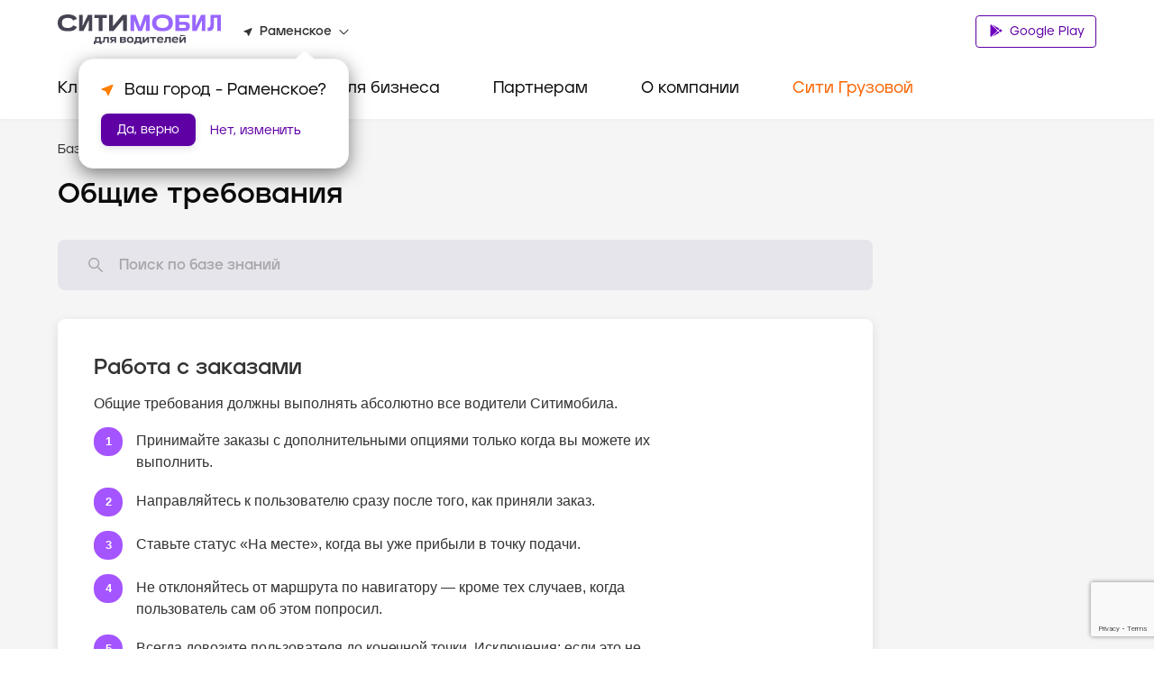

--- FILE ---
content_type: text/html; charset=utf-8
request_url: https://www.google.com/recaptcha/api2/anchor?ar=1&k=6LfGM98nAAAAAAAc0Ed-fYF90WsyknSyJ40N83_C&co=aHR0cHM6Ly9jaXR5LW1vYmlsLnJ1OjQ0Mw..&hl=en&v=PoyoqOPhxBO7pBk68S4YbpHZ&size=invisible&anchor-ms=20000&execute-ms=30000&cb=9w51hr2416vz
body_size: 48761
content:
<!DOCTYPE HTML><html dir="ltr" lang="en"><head><meta http-equiv="Content-Type" content="text/html; charset=UTF-8">
<meta http-equiv="X-UA-Compatible" content="IE=edge">
<title>reCAPTCHA</title>
<style type="text/css">
/* cyrillic-ext */
@font-face {
  font-family: 'Roboto';
  font-style: normal;
  font-weight: 400;
  font-stretch: 100%;
  src: url(//fonts.gstatic.com/s/roboto/v48/KFO7CnqEu92Fr1ME7kSn66aGLdTylUAMa3GUBHMdazTgWw.woff2) format('woff2');
  unicode-range: U+0460-052F, U+1C80-1C8A, U+20B4, U+2DE0-2DFF, U+A640-A69F, U+FE2E-FE2F;
}
/* cyrillic */
@font-face {
  font-family: 'Roboto';
  font-style: normal;
  font-weight: 400;
  font-stretch: 100%;
  src: url(//fonts.gstatic.com/s/roboto/v48/KFO7CnqEu92Fr1ME7kSn66aGLdTylUAMa3iUBHMdazTgWw.woff2) format('woff2');
  unicode-range: U+0301, U+0400-045F, U+0490-0491, U+04B0-04B1, U+2116;
}
/* greek-ext */
@font-face {
  font-family: 'Roboto';
  font-style: normal;
  font-weight: 400;
  font-stretch: 100%;
  src: url(//fonts.gstatic.com/s/roboto/v48/KFO7CnqEu92Fr1ME7kSn66aGLdTylUAMa3CUBHMdazTgWw.woff2) format('woff2');
  unicode-range: U+1F00-1FFF;
}
/* greek */
@font-face {
  font-family: 'Roboto';
  font-style: normal;
  font-weight: 400;
  font-stretch: 100%;
  src: url(//fonts.gstatic.com/s/roboto/v48/KFO7CnqEu92Fr1ME7kSn66aGLdTylUAMa3-UBHMdazTgWw.woff2) format('woff2');
  unicode-range: U+0370-0377, U+037A-037F, U+0384-038A, U+038C, U+038E-03A1, U+03A3-03FF;
}
/* math */
@font-face {
  font-family: 'Roboto';
  font-style: normal;
  font-weight: 400;
  font-stretch: 100%;
  src: url(//fonts.gstatic.com/s/roboto/v48/KFO7CnqEu92Fr1ME7kSn66aGLdTylUAMawCUBHMdazTgWw.woff2) format('woff2');
  unicode-range: U+0302-0303, U+0305, U+0307-0308, U+0310, U+0312, U+0315, U+031A, U+0326-0327, U+032C, U+032F-0330, U+0332-0333, U+0338, U+033A, U+0346, U+034D, U+0391-03A1, U+03A3-03A9, U+03B1-03C9, U+03D1, U+03D5-03D6, U+03F0-03F1, U+03F4-03F5, U+2016-2017, U+2034-2038, U+203C, U+2040, U+2043, U+2047, U+2050, U+2057, U+205F, U+2070-2071, U+2074-208E, U+2090-209C, U+20D0-20DC, U+20E1, U+20E5-20EF, U+2100-2112, U+2114-2115, U+2117-2121, U+2123-214F, U+2190, U+2192, U+2194-21AE, U+21B0-21E5, U+21F1-21F2, U+21F4-2211, U+2213-2214, U+2216-22FF, U+2308-230B, U+2310, U+2319, U+231C-2321, U+2336-237A, U+237C, U+2395, U+239B-23B7, U+23D0, U+23DC-23E1, U+2474-2475, U+25AF, U+25B3, U+25B7, U+25BD, U+25C1, U+25CA, U+25CC, U+25FB, U+266D-266F, U+27C0-27FF, U+2900-2AFF, U+2B0E-2B11, U+2B30-2B4C, U+2BFE, U+3030, U+FF5B, U+FF5D, U+1D400-1D7FF, U+1EE00-1EEFF;
}
/* symbols */
@font-face {
  font-family: 'Roboto';
  font-style: normal;
  font-weight: 400;
  font-stretch: 100%;
  src: url(//fonts.gstatic.com/s/roboto/v48/KFO7CnqEu92Fr1ME7kSn66aGLdTylUAMaxKUBHMdazTgWw.woff2) format('woff2');
  unicode-range: U+0001-000C, U+000E-001F, U+007F-009F, U+20DD-20E0, U+20E2-20E4, U+2150-218F, U+2190, U+2192, U+2194-2199, U+21AF, U+21E6-21F0, U+21F3, U+2218-2219, U+2299, U+22C4-22C6, U+2300-243F, U+2440-244A, U+2460-24FF, U+25A0-27BF, U+2800-28FF, U+2921-2922, U+2981, U+29BF, U+29EB, U+2B00-2BFF, U+4DC0-4DFF, U+FFF9-FFFB, U+10140-1018E, U+10190-1019C, U+101A0, U+101D0-101FD, U+102E0-102FB, U+10E60-10E7E, U+1D2C0-1D2D3, U+1D2E0-1D37F, U+1F000-1F0FF, U+1F100-1F1AD, U+1F1E6-1F1FF, U+1F30D-1F30F, U+1F315, U+1F31C, U+1F31E, U+1F320-1F32C, U+1F336, U+1F378, U+1F37D, U+1F382, U+1F393-1F39F, U+1F3A7-1F3A8, U+1F3AC-1F3AF, U+1F3C2, U+1F3C4-1F3C6, U+1F3CA-1F3CE, U+1F3D4-1F3E0, U+1F3ED, U+1F3F1-1F3F3, U+1F3F5-1F3F7, U+1F408, U+1F415, U+1F41F, U+1F426, U+1F43F, U+1F441-1F442, U+1F444, U+1F446-1F449, U+1F44C-1F44E, U+1F453, U+1F46A, U+1F47D, U+1F4A3, U+1F4B0, U+1F4B3, U+1F4B9, U+1F4BB, U+1F4BF, U+1F4C8-1F4CB, U+1F4D6, U+1F4DA, U+1F4DF, U+1F4E3-1F4E6, U+1F4EA-1F4ED, U+1F4F7, U+1F4F9-1F4FB, U+1F4FD-1F4FE, U+1F503, U+1F507-1F50B, U+1F50D, U+1F512-1F513, U+1F53E-1F54A, U+1F54F-1F5FA, U+1F610, U+1F650-1F67F, U+1F687, U+1F68D, U+1F691, U+1F694, U+1F698, U+1F6AD, U+1F6B2, U+1F6B9-1F6BA, U+1F6BC, U+1F6C6-1F6CF, U+1F6D3-1F6D7, U+1F6E0-1F6EA, U+1F6F0-1F6F3, U+1F6F7-1F6FC, U+1F700-1F7FF, U+1F800-1F80B, U+1F810-1F847, U+1F850-1F859, U+1F860-1F887, U+1F890-1F8AD, U+1F8B0-1F8BB, U+1F8C0-1F8C1, U+1F900-1F90B, U+1F93B, U+1F946, U+1F984, U+1F996, U+1F9E9, U+1FA00-1FA6F, U+1FA70-1FA7C, U+1FA80-1FA89, U+1FA8F-1FAC6, U+1FACE-1FADC, U+1FADF-1FAE9, U+1FAF0-1FAF8, U+1FB00-1FBFF;
}
/* vietnamese */
@font-face {
  font-family: 'Roboto';
  font-style: normal;
  font-weight: 400;
  font-stretch: 100%;
  src: url(//fonts.gstatic.com/s/roboto/v48/KFO7CnqEu92Fr1ME7kSn66aGLdTylUAMa3OUBHMdazTgWw.woff2) format('woff2');
  unicode-range: U+0102-0103, U+0110-0111, U+0128-0129, U+0168-0169, U+01A0-01A1, U+01AF-01B0, U+0300-0301, U+0303-0304, U+0308-0309, U+0323, U+0329, U+1EA0-1EF9, U+20AB;
}
/* latin-ext */
@font-face {
  font-family: 'Roboto';
  font-style: normal;
  font-weight: 400;
  font-stretch: 100%;
  src: url(//fonts.gstatic.com/s/roboto/v48/KFO7CnqEu92Fr1ME7kSn66aGLdTylUAMa3KUBHMdazTgWw.woff2) format('woff2');
  unicode-range: U+0100-02BA, U+02BD-02C5, U+02C7-02CC, U+02CE-02D7, U+02DD-02FF, U+0304, U+0308, U+0329, U+1D00-1DBF, U+1E00-1E9F, U+1EF2-1EFF, U+2020, U+20A0-20AB, U+20AD-20C0, U+2113, U+2C60-2C7F, U+A720-A7FF;
}
/* latin */
@font-face {
  font-family: 'Roboto';
  font-style: normal;
  font-weight: 400;
  font-stretch: 100%;
  src: url(//fonts.gstatic.com/s/roboto/v48/KFO7CnqEu92Fr1ME7kSn66aGLdTylUAMa3yUBHMdazQ.woff2) format('woff2');
  unicode-range: U+0000-00FF, U+0131, U+0152-0153, U+02BB-02BC, U+02C6, U+02DA, U+02DC, U+0304, U+0308, U+0329, U+2000-206F, U+20AC, U+2122, U+2191, U+2193, U+2212, U+2215, U+FEFF, U+FFFD;
}
/* cyrillic-ext */
@font-face {
  font-family: 'Roboto';
  font-style: normal;
  font-weight: 500;
  font-stretch: 100%;
  src: url(//fonts.gstatic.com/s/roboto/v48/KFO7CnqEu92Fr1ME7kSn66aGLdTylUAMa3GUBHMdazTgWw.woff2) format('woff2');
  unicode-range: U+0460-052F, U+1C80-1C8A, U+20B4, U+2DE0-2DFF, U+A640-A69F, U+FE2E-FE2F;
}
/* cyrillic */
@font-face {
  font-family: 'Roboto';
  font-style: normal;
  font-weight: 500;
  font-stretch: 100%;
  src: url(//fonts.gstatic.com/s/roboto/v48/KFO7CnqEu92Fr1ME7kSn66aGLdTylUAMa3iUBHMdazTgWw.woff2) format('woff2');
  unicode-range: U+0301, U+0400-045F, U+0490-0491, U+04B0-04B1, U+2116;
}
/* greek-ext */
@font-face {
  font-family: 'Roboto';
  font-style: normal;
  font-weight: 500;
  font-stretch: 100%;
  src: url(//fonts.gstatic.com/s/roboto/v48/KFO7CnqEu92Fr1ME7kSn66aGLdTylUAMa3CUBHMdazTgWw.woff2) format('woff2');
  unicode-range: U+1F00-1FFF;
}
/* greek */
@font-face {
  font-family: 'Roboto';
  font-style: normal;
  font-weight: 500;
  font-stretch: 100%;
  src: url(//fonts.gstatic.com/s/roboto/v48/KFO7CnqEu92Fr1ME7kSn66aGLdTylUAMa3-UBHMdazTgWw.woff2) format('woff2');
  unicode-range: U+0370-0377, U+037A-037F, U+0384-038A, U+038C, U+038E-03A1, U+03A3-03FF;
}
/* math */
@font-face {
  font-family: 'Roboto';
  font-style: normal;
  font-weight: 500;
  font-stretch: 100%;
  src: url(//fonts.gstatic.com/s/roboto/v48/KFO7CnqEu92Fr1ME7kSn66aGLdTylUAMawCUBHMdazTgWw.woff2) format('woff2');
  unicode-range: U+0302-0303, U+0305, U+0307-0308, U+0310, U+0312, U+0315, U+031A, U+0326-0327, U+032C, U+032F-0330, U+0332-0333, U+0338, U+033A, U+0346, U+034D, U+0391-03A1, U+03A3-03A9, U+03B1-03C9, U+03D1, U+03D5-03D6, U+03F0-03F1, U+03F4-03F5, U+2016-2017, U+2034-2038, U+203C, U+2040, U+2043, U+2047, U+2050, U+2057, U+205F, U+2070-2071, U+2074-208E, U+2090-209C, U+20D0-20DC, U+20E1, U+20E5-20EF, U+2100-2112, U+2114-2115, U+2117-2121, U+2123-214F, U+2190, U+2192, U+2194-21AE, U+21B0-21E5, U+21F1-21F2, U+21F4-2211, U+2213-2214, U+2216-22FF, U+2308-230B, U+2310, U+2319, U+231C-2321, U+2336-237A, U+237C, U+2395, U+239B-23B7, U+23D0, U+23DC-23E1, U+2474-2475, U+25AF, U+25B3, U+25B7, U+25BD, U+25C1, U+25CA, U+25CC, U+25FB, U+266D-266F, U+27C0-27FF, U+2900-2AFF, U+2B0E-2B11, U+2B30-2B4C, U+2BFE, U+3030, U+FF5B, U+FF5D, U+1D400-1D7FF, U+1EE00-1EEFF;
}
/* symbols */
@font-face {
  font-family: 'Roboto';
  font-style: normal;
  font-weight: 500;
  font-stretch: 100%;
  src: url(//fonts.gstatic.com/s/roboto/v48/KFO7CnqEu92Fr1ME7kSn66aGLdTylUAMaxKUBHMdazTgWw.woff2) format('woff2');
  unicode-range: U+0001-000C, U+000E-001F, U+007F-009F, U+20DD-20E0, U+20E2-20E4, U+2150-218F, U+2190, U+2192, U+2194-2199, U+21AF, U+21E6-21F0, U+21F3, U+2218-2219, U+2299, U+22C4-22C6, U+2300-243F, U+2440-244A, U+2460-24FF, U+25A0-27BF, U+2800-28FF, U+2921-2922, U+2981, U+29BF, U+29EB, U+2B00-2BFF, U+4DC0-4DFF, U+FFF9-FFFB, U+10140-1018E, U+10190-1019C, U+101A0, U+101D0-101FD, U+102E0-102FB, U+10E60-10E7E, U+1D2C0-1D2D3, U+1D2E0-1D37F, U+1F000-1F0FF, U+1F100-1F1AD, U+1F1E6-1F1FF, U+1F30D-1F30F, U+1F315, U+1F31C, U+1F31E, U+1F320-1F32C, U+1F336, U+1F378, U+1F37D, U+1F382, U+1F393-1F39F, U+1F3A7-1F3A8, U+1F3AC-1F3AF, U+1F3C2, U+1F3C4-1F3C6, U+1F3CA-1F3CE, U+1F3D4-1F3E0, U+1F3ED, U+1F3F1-1F3F3, U+1F3F5-1F3F7, U+1F408, U+1F415, U+1F41F, U+1F426, U+1F43F, U+1F441-1F442, U+1F444, U+1F446-1F449, U+1F44C-1F44E, U+1F453, U+1F46A, U+1F47D, U+1F4A3, U+1F4B0, U+1F4B3, U+1F4B9, U+1F4BB, U+1F4BF, U+1F4C8-1F4CB, U+1F4D6, U+1F4DA, U+1F4DF, U+1F4E3-1F4E6, U+1F4EA-1F4ED, U+1F4F7, U+1F4F9-1F4FB, U+1F4FD-1F4FE, U+1F503, U+1F507-1F50B, U+1F50D, U+1F512-1F513, U+1F53E-1F54A, U+1F54F-1F5FA, U+1F610, U+1F650-1F67F, U+1F687, U+1F68D, U+1F691, U+1F694, U+1F698, U+1F6AD, U+1F6B2, U+1F6B9-1F6BA, U+1F6BC, U+1F6C6-1F6CF, U+1F6D3-1F6D7, U+1F6E0-1F6EA, U+1F6F0-1F6F3, U+1F6F7-1F6FC, U+1F700-1F7FF, U+1F800-1F80B, U+1F810-1F847, U+1F850-1F859, U+1F860-1F887, U+1F890-1F8AD, U+1F8B0-1F8BB, U+1F8C0-1F8C1, U+1F900-1F90B, U+1F93B, U+1F946, U+1F984, U+1F996, U+1F9E9, U+1FA00-1FA6F, U+1FA70-1FA7C, U+1FA80-1FA89, U+1FA8F-1FAC6, U+1FACE-1FADC, U+1FADF-1FAE9, U+1FAF0-1FAF8, U+1FB00-1FBFF;
}
/* vietnamese */
@font-face {
  font-family: 'Roboto';
  font-style: normal;
  font-weight: 500;
  font-stretch: 100%;
  src: url(//fonts.gstatic.com/s/roboto/v48/KFO7CnqEu92Fr1ME7kSn66aGLdTylUAMa3OUBHMdazTgWw.woff2) format('woff2');
  unicode-range: U+0102-0103, U+0110-0111, U+0128-0129, U+0168-0169, U+01A0-01A1, U+01AF-01B0, U+0300-0301, U+0303-0304, U+0308-0309, U+0323, U+0329, U+1EA0-1EF9, U+20AB;
}
/* latin-ext */
@font-face {
  font-family: 'Roboto';
  font-style: normal;
  font-weight: 500;
  font-stretch: 100%;
  src: url(//fonts.gstatic.com/s/roboto/v48/KFO7CnqEu92Fr1ME7kSn66aGLdTylUAMa3KUBHMdazTgWw.woff2) format('woff2');
  unicode-range: U+0100-02BA, U+02BD-02C5, U+02C7-02CC, U+02CE-02D7, U+02DD-02FF, U+0304, U+0308, U+0329, U+1D00-1DBF, U+1E00-1E9F, U+1EF2-1EFF, U+2020, U+20A0-20AB, U+20AD-20C0, U+2113, U+2C60-2C7F, U+A720-A7FF;
}
/* latin */
@font-face {
  font-family: 'Roboto';
  font-style: normal;
  font-weight: 500;
  font-stretch: 100%;
  src: url(//fonts.gstatic.com/s/roboto/v48/KFO7CnqEu92Fr1ME7kSn66aGLdTylUAMa3yUBHMdazQ.woff2) format('woff2');
  unicode-range: U+0000-00FF, U+0131, U+0152-0153, U+02BB-02BC, U+02C6, U+02DA, U+02DC, U+0304, U+0308, U+0329, U+2000-206F, U+20AC, U+2122, U+2191, U+2193, U+2212, U+2215, U+FEFF, U+FFFD;
}
/* cyrillic-ext */
@font-face {
  font-family: 'Roboto';
  font-style: normal;
  font-weight: 900;
  font-stretch: 100%;
  src: url(//fonts.gstatic.com/s/roboto/v48/KFO7CnqEu92Fr1ME7kSn66aGLdTylUAMa3GUBHMdazTgWw.woff2) format('woff2');
  unicode-range: U+0460-052F, U+1C80-1C8A, U+20B4, U+2DE0-2DFF, U+A640-A69F, U+FE2E-FE2F;
}
/* cyrillic */
@font-face {
  font-family: 'Roboto';
  font-style: normal;
  font-weight: 900;
  font-stretch: 100%;
  src: url(//fonts.gstatic.com/s/roboto/v48/KFO7CnqEu92Fr1ME7kSn66aGLdTylUAMa3iUBHMdazTgWw.woff2) format('woff2');
  unicode-range: U+0301, U+0400-045F, U+0490-0491, U+04B0-04B1, U+2116;
}
/* greek-ext */
@font-face {
  font-family: 'Roboto';
  font-style: normal;
  font-weight: 900;
  font-stretch: 100%;
  src: url(//fonts.gstatic.com/s/roboto/v48/KFO7CnqEu92Fr1ME7kSn66aGLdTylUAMa3CUBHMdazTgWw.woff2) format('woff2');
  unicode-range: U+1F00-1FFF;
}
/* greek */
@font-face {
  font-family: 'Roboto';
  font-style: normal;
  font-weight: 900;
  font-stretch: 100%;
  src: url(//fonts.gstatic.com/s/roboto/v48/KFO7CnqEu92Fr1ME7kSn66aGLdTylUAMa3-UBHMdazTgWw.woff2) format('woff2');
  unicode-range: U+0370-0377, U+037A-037F, U+0384-038A, U+038C, U+038E-03A1, U+03A3-03FF;
}
/* math */
@font-face {
  font-family: 'Roboto';
  font-style: normal;
  font-weight: 900;
  font-stretch: 100%;
  src: url(//fonts.gstatic.com/s/roboto/v48/KFO7CnqEu92Fr1ME7kSn66aGLdTylUAMawCUBHMdazTgWw.woff2) format('woff2');
  unicode-range: U+0302-0303, U+0305, U+0307-0308, U+0310, U+0312, U+0315, U+031A, U+0326-0327, U+032C, U+032F-0330, U+0332-0333, U+0338, U+033A, U+0346, U+034D, U+0391-03A1, U+03A3-03A9, U+03B1-03C9, U+03D1, U+03D5-03D6, U+03F0-03F1, U+03F4-03F5, U+2016-2017, U+2034-2038, U+203C, U+2040, U+2043, U+2047, U+2050, U+2057, U+205F, U+2070-2071, U+2074-208E, U+2090-209C, U+20D0-20DC, U+20E1, U+20E5-20EF, U+2100-2112, U+2114-2115, U+2117-2121, U+2123-214F, U+2190, U+2192, U+2194-21AE, U+21B0-21E5, U+21F1-21F2, U+21F4-2211, U+2213-2214, U+2216-22FF, U+2308-230B, U+2310, U+2319, U+231C-2321, U+2336-237A, U+237C, U+2395, U+239B-23B7, U+23D0, U+23DC-23E1, U+2474-2475, U+25AF, U+25B3, U+25B7, U+25BD, U+25C1, U+25CA, U+25CC, U+25FB, U+266D-266F, U+27C0-27FF, U+2900-2AFF, U+2B0E-2B11, U+2B30-2B4C, U+2BFE, U+3030, U+FF5B, U+FF5D, U+1D400-1D7FF, U+1EE00-1EEFF;
}
/* symbols */
@font-face {
  font-family: 'Roboto';
  font-style: normal;
  font-weight: 900;
  font-stretch: 100%;
  src: url(//fonts.gstatic.com/s/roboto/v48/KFO7CnqEu92Fr1ME7kSn66aGLdTylUAMaxKUBHMdazTgWw.woff2) format('woff2');
  unicode-range: U+0001-000C, U+000E-001F, U+007F-009F, U+20DD-20E0, U+20E2-20E4, U+2150-218F, U+2190, U+2192, U+2194-2199, U+21AF, U+21E6-21F0, U+21F3, U+2218-2219, U+2299, U+22C4-22C6, U+2300-243F, U+2440-244A, U+2460-24FF, U+25A0-27BF, U+2800-28FF, U+2921-2922, U+2981, U+29BF, U+29EB, U+2B00-2BFF, U+4DC0-4DFF, U+FFF9-FFFB, U+10140-1018E, U+10190-1019C, U+101A0, U+101D0-101FD, U+102E0-102FB, U+10E60-10E7E, U+1D2C0-1D2D3, U+1D2E0-1D37F, U+1F000-1F0FF, U+1F100-1F1AD, U+1F1E6-1F1FF, U+1F30D-1F30F, U+1F315, U+1F31C, U+1F31E, U+1F320-1F32C, U+1F336, U+1F378, U+1F37D, U+1F382, U+1F393-1F39F, U+1F3A7-1F3A8, U+1F3AC-1F3AF, U+1F3C2, U+1F3C4-1F3C6, U+1F3CA-1F3CE, U+1F3D4-1F3E0, U+1F3ED, U+1F3F1-1F3F3, U+1F3F5-1F3F7, U+1F408, U+1F415, U+1F41F, U+1F426, U+1F43F, U+1F441-1F442, U+1F444, U+1F446-1F449, U+1F44C-1F44E, U+1F453, U+1F46A, U+1F47D, U+1F4A3, U+1F4B0, U+1F4B3, U+1F4B9, U+1F4BB, U+1F4BF, U+1F4C8-1F4CB, U+1F4D6, U+1F4DA, U+1F4DF, U+1F4E3-1F4E6, U+1F4EA-1F4ED, U+1F4F7, U+1F4F9-1F4FB, U+1F4FD-1F4FE, U+1F503, U+1F507-1F50B, U+1F50D, U+1F512-1F513, U+1F53E-1F54A, U+1F54F-1F5FA, U+1F610, U+1F650-1F67F, U+1F687, U+1F68D, U+1F691, U+1F694, U+1F698, U+1F6AD, U+1F6B2, U+1F6B9-1F6BA, U+1F6BC, U+1F6C6-1F6CF, U+1F6D3-1F6D7, U+1F6E0-1F6EA, U+1F6F0-1F6F3, U+1F6F7-1F6FC, U+1F700-1F7FF, U+1F800-1F80B, U+1F810-1F847, U+1F850-1F859, U+1F860-1F887, U+1F890-1F8AD, U+1F8B0-1F8BB, U+1F8C0-1F8C1, U+1F900-1F90B, U+1F93B, U+1F946, U+1F984, U+1F996, U+1F9E9, U+1FA00-1FA6F, U+1FA70-1FA7C, U+1FA80-1FA89, U+1FA8F-1FAC6, U+1FACE-1FADC, U+1FADF-1FAE9, U+1FAF0-1FAF8, U+1FB00-1FBFF;
}
/* vietnamese */
@font-face {
  font-family: 'Roboto';
  font-style: normal;
  font-weight: 900;
  font-stretch: 100%;
  src: url(//fonts.gstatic.com/s/roboto/v48/KFO7CnqEu92Fr1ME7kSn66aGLdTylUAMa3OUBHMdazTgWw.woff2) format('woff2');
  unicode-range: U+0102-0103, U+0110-0111, U+0128-0129, U+0168-0169, U+01A0-01A1, U+01AF-01B0, U+0300-0301, U+0303-0304, U+0308-0309, U+0323, U+0329, U+1EA0-1EF9, U+20AB;
}
/* latin-ext */
@font-face {
  font-family: 'Roboto';
  font-style: normal;
  font-weight: 900;
  font-stretch: 100%;
  src: url(//fonts.gstatic.com/s/roboto/v48/KFO7CnqEu92Fr1ME7kSn66aGLdTylUAMa3KUBHMdazTgWw.woff2) format('woff2');
  unicode-range: U+0100-02BA, U+02BD-02C5, U+02C7-02CC, U+02CE-02D7, U+02DD-02FF, U+0304, U+0308, U+0329, U+1D00-1DBF, U+1E00-1E9F, U+1EF2-1EFF, U+2020, U+20A0-20AB, U+20AD-20C0, U+2113, U+2C60-2C7F, U+A720-A7FF;
}
/* latin */
@font-face {
  font-family: 'Roboto';
  font-style: normal;
  font-weight: 900;
  font-stretch: 100%;
  src: url(//fonts.gstatic.com/s/roboto/v48/KFO7CnqEu92Fr1ME7kSn66aGLdTylUAMa3yUBHMdazQ.woff2) format('woff2');
  unicode-range: U+0000-00FF, U+0131, U+0152-0153, U+02BB-02BC, U+02C6, U+02DA, U+02DC, U+0304, U+0308, U+0329, U+2000-206F, U+20AC, U+2122, U+2191, U+2193, U+2212, U+2215, U+FEFF, U+FFFD;
}

</style>
<link rel="stylesheet" type="text/css" href="https://www.gstatic.com/recaptcha/releases/PoyoqOPhxBO7pBk68S4YbpHZ/styles__ltr.css">
<script nonce="AevUWTU7RXNcCBpJ3FTqFA" type="text/javascript">window['__recaptcha_api'] = 'https://www.google.com/recaptcha/api2/';</script>
<script type="text/javascript" src="https://www.gstatic.com/recaptcha/releases/PoyoqOPhxBO7pBk68S4YbpHZ/recaptcha__en.js" nonce="AevUWTU7RXNcCBpJ3FTqFA">
      
    </script></head>
<body><div id="rc-anchor-alert" class="rc-anchor-alert"></div>
<input type="hidden" id="recaptcha-token" value="[base64]">
<script type="text/javascript" nonce="AevUWTU7RXNcCBpJ3FTqFA">
      recaptcha.anchor.Main.init("[\x22ainput\x22,[\x22bgdata\x22,\x22\x22,\[base64]/[base64]/[base64]/[base64]/[base64]/[base64]/KGcoTywyNTMsTy5PKSxVRyhPLEMpKTpnKE8sMjUzLEMpLE8pKSxsKSksTykpfSxieT1mdW5jdGlvbihDLE8sdSxsKXtmb3IobD0odT1SKEMpLDApO08+MDtPLS0pbD1sPDw4fFooQyk7ZyhDLHUsbCl9LFVHPWZ1bmN0aW9uKEMsTyl7Qy5pLmxlbmd0aD4xMDQ/[base64]/[base64]/[base64]/[base64]/[base64]/[base64]/[base64]\\u003d\x22,\[base64]\x22,\x22w7k4w6UpfcOAD3rDjHTCisOCwotqf8Ksc0MUw5HCpMOOw4VNw4vDucK4WcOhOAtfwrttP31/wrptwrTCtAXDjyPCosKMwrnDssK4TCzDjMKjaH9Ew57CniYDwp0VXiNKw4jDgMOHw4jDqcKncsKuwrDCmcO3VsO1TcOgI8OBwqoscsOfLMKfM8OgA2/CkFzCkWbCg8OsIxfCg8KvZV/DuMORCsKDd8KKBMO0wqbDkivDqMOWwqMKHMKedMOBF30mZsOow6bCpsKgw7AkwrnDqTfCqcOtICfDpMKQZ1NdwrLDmcKIwp8KwoTCkhbCqMOOw69kwovCrcKsPsKZw48xdEAVBXjDqsK1FcK1worCoHjDvMKKwr/Cs8KfwpzDlSUaGiDCnADClm0IOCBfwqIUbMKDGXJ+w4PCqDHDgEvCi8KcBsKuwrIdX8OBwoPCtmbDuyQww6bCucKxQkkVwpzCkW9yd8KhCGjDj8OCF8OQwosgwpkUwoo8w4DDtjLCsMK7w7Aow6/[base64]/w4BnAcOxwr50CMOSw7cnZMKJBsOowogWw7poeRnCisK6dyTDqA7Cjx7ClcK4EsOgwq4awoPDhwxEMAE1w4F7wqs+ZMKJRFfDozxiZWPDgsK3wppuZsKKdsK3wqQ7UMO0w79CC3IuwrbDicKMHV3DhsOOwo/DqsKoXydvw7ZvKzdsDSfDrDFjfmdEwqLDuVgjeG9SV8OVwq/[base64]/DrAsxw5TCtDItfxrDksOywq7ClMOHwrAmwpnCkQJ5wr7CjsO6R8KJwrAbwoLDuAHDp8OVNgRuGMKSw4EXSmU6w44HIF8eF8K/FMOqw5vDhcOsCggdYzY2IsKpw4NBw7F3NSzCtBUqw57DhG0Ew6IBw5/ClkQCSHrCncKBw4lENMO+wpPDk3XDgsO6wrTDu8ONQcO4w6/DsEEywqZkBsKyw6XDtcOGHWIhw47DmXjDh8OFFBPCgsOPwrTCkcOzwpDDgh7CmsKJw47Cg2AuNkpIYTx2BMKPBU0CRRx7bizCpCrChGpzw4/DjSUlPcOww7A1wqTCjznDng/Dq8KNwod+J2MoRMOaZELChcO1IFrDncOHw79Mwqw2PMOZw4wiccObdSRRRcOOwoHDjAE+w5XCihTDok/CkHDDjMK8wqJ7w5LDohbDoS5PwrUewp/DuMOCwogSTnLDq8KfeRVLUFljwphsImXCgMK/XsK5G3BWwrpswqV3PMKZUcOOw4LDjMKBw4PDgSMhbcKbF2HCgkFXHzs+wrF+T0Ijf8K0G01pQXxOVl50YywKPcO0NBpdwoDDgFrDhsKow5k2w5DDghvDnkR5UMKAw7/CsmYjI8KVHEvCt8ONwq8Dw7LCil03wqXCvMOWw5fDkMOzFMKxwoDDq3NgPcOTwr1SwrY9wrtbM0ESDWwoEMKcwrPDgMKKNsOawoHCl2N9w6PCuXs5wp54w70Yw6QOXMOHNMOEwo84RsOswpYzahRFwqQFNktnw6c3GcOMwo/DiQ7Do8KAwp3CqxLCmQbCt8OIUMOhTMKywowWwrwrOsKswqolbsKawpIMw6zDhjHDmWRfUzfDjwoCK8KwwpfDr8OlcGfConR9wroFw7wPw5rCjx8AemPDncOmwqg7wpLDlMKDw7o8b35vwqrDucOFwqjDncKxwo4qbMK/w7zDoMKrYMObJ8OsGjNpD8O8w7jCkDcIwpPDrHgYw6l8w6DDhhVuQcKrKsKVX8OJSsOJw7kqCsOAJnDDqcOyFsKBw5YbVm7DksO4w4fDvjjDi3I6KXMtEyxzw5XDpR3DvDTDrMOVF0bDlgbDjV/[base64]/[base64]/DuBVEUsK8SMO/DS1ywozDqcOVw58MGsO/Z37DoMKLw57CrEdtccO1wqRkwrciw6nCtH4QCcOrwrNFNsOfwoM7e0ARw7PDusKiM8Kswo3Dj8K4fsKKXi7DnMOYw5Bmw4PDpsO0wobDk8OmXsONChRjw70XZsKVXcOUbiQNwpgyOVLDnmIvHV8Lw5rCo8K7wpdjwpbChcOhRjTDuyLDpsKiF8Oyw6DCvn/[base64]/CnBpELWcXJgd5wpLDi34Uw7huwqdrPk7DsMOuwonChgwfQsKSH8Khw68YIHEEwp4hBsKnVcKXZXplIDnDvMKHwqvCisOZX8Kjw6/[base64]/Z8O5w5/DucKAQMKnwprCgnvCpQLCqhXCoRNDw5NVJMK4w51+EmQEwoHCtVMlUGPDiWrDtsKyZ199wo7CpAfDvC8uw4dDwpjCtsOqwrplXcOoCcK3ZcOzw6MDwqnCsx01YMKGRMK/w5nCusOxwo/DusKSNMKzwojCocKJw5bCjsKbw4gfwpVUUyMqH8KEw5jDosOrARMHDntFw4knO2bCt8OdNsKHw5TCqMOmwrrDpMO8R8KUMRbDgcOSAMKSFX7DrMONwr1Rwq/DsMOvw4rDqhbCslLDn8OPRzzDgl/Dgkpcwp/ClMK2w6pyw63DjcKGB8KawovCrcKqwolsesKzw4vDqzDDuGDCrBTDmB3CpcKxCcKZwobDisO4wqDDgcOvw7XDqm/[base64]/[base64]/CpMKmWMOOO0oSRh3DmyYcwo0DwqbDmy3DrQpxwrnCtsKCO8KOFcKHw4HDhMKbw4lsBMKJAsKFOSPCrV3Cm1sONnjCnsOhw5t7eilkw4/[base64]/CggPDlMOoeMKfcnDCvi9pecOzBXJ0WcOwwozDujfDkQJTw4o2wpnDgcKYw44zZsK+wq5vw61CdAFVw5M0AHhJwqvDoBfDvcKZDMOFDcKiCjYjAghNw57DicOPw6RjXsOYwq8/[base64]/DqMKkD2k4JsONb8KYw5zCjsOeFsKIEMKNw4ZkY8OzRMO/dcO7GcO+YMOMwojCqhhCwrNRdcK0fVEgIcKjwqjClQDCngFIw5rCqHLCvMKTw5vDsC/CmsKawrzDgMOrYMOVEzLDvcO1LMKuGh9LWk8ucRjCtk9Dw7zCpG3DiUHCpcOEAcOHbRcpCXzDi8KnwogELx7DmcOzwq3DgcO4w7QLFsOowpUMEMO4F8OqVsOow5DDqsKxKSjClTxSI1kZwpgBcMOMVHp+VMOHwo/Co8OKw6F1PMO2woTDjCN+w4bCpcOBw4zCvsO1wpJ0w7LCp1/DoxXCiMOKwqjCo8OuwqHCk8OPw4rCu8KhWEYlHsKLwpJowpYmVUfCl3jCo8K8wrjDm8KNEMK7wpzCj8OzW1UNbzcoTsKRScOaw77DrTrCjjtWwrXDlsKAwprCn3/DsGHDsEfCnFDCmHcSw4MHwqsvw5NQwp3Dum8Rw4oMw5rCosOUHMKzw5YSQMKWw4jDmkHCr2FYVXgNNMOaS33Cm8KBw6JBRyPCq8K4LcOyByptwpd/Q3BEFTo0wrZVY3h6w7V/w4cLfMOPwo5aWcOqw6zCn21LFsOgwrLCj8KCfMODbMKnRXbDp8O/wpo0w74Ewrl7TcK3w7RKw4fDu8KFH8KkP0/Co8KzwpPDp8K6bcOHAcO9w58Sw4IqfEJzwr/[base64]/CihfCrjprMsK/w4XDkMKdwpB2MRzDrS/DksKfwpRAwo8Xw41XwqUSwpR8eC/Ctx1dZTUqPcKLZWPDqcK0P0PCsDAlPFUxw6IOwq7DoSkpwoNXBhPChnZKw7PDu3Y1w6/CiGfDuQY+fMOBw77DtFobwprDvCxzwpNEZsK/ZcKiMMKDPsKuPMOOe2V8w51Sw6bDi1skFiFCwofCuMKsFjpdwq/[base64]/[base64]/DlcKrFlJ6OEc5wqDCiUrDqHPDsSbDlMO5Y8KBE8KYw4nChMO6Inxbwo/CtMO5Lw9Uw6nDu8Oow43DlcOvVMK1VFFnw6UFwqE0woXDgsOZwqcPBHDCocKMw6YnSyMswpQ9JcK8ORfChVkCSmZuw4pvbcOIZcK/[base64]/C1twccO4PMOcwqUHwrBwPBbDizpkYcKnQEbCqQ3DvcOPwpQ6UcO3bcOjwp1EwrBHw63Cph0Aw49jwo1cSsOoC3s0w4DCu8KXLgrDpcO/w49qwphUwoEDU17DkX7DhVXDiBkOPBp3YMKsMsOWw4QgND3DuMKpw6jDqsKwSU3CihnCh8OtVsO7bQvCi8KAw6URw7sYwpTDg2YrwrLClQ/[base64]/w458d8K7w4low4fDv8O1w7Ycw5HDuXvCkMKbwobDjGbDkSoiwqopLWbDnEFDw63DsUvCqTnCjcOrwrHCv8KpCMK7woJFwqkzcCVEZXdKw6Nsw4/Dt1/DocOPwojCoMK7wqjDisK1e1dAO2cFN2RBAUXDsMKewpoSw71vY8K/PsOtwoTCqcOyRsKgwqjCtXdTAMOKHzLClGARwqPDvFzCtWNsccO2w5gKw6rCmVJ/GwDDkMK2w6UwIsK/w7zDlMOtWMK/wrosOzXDqlLDmjpIwpfCjkNFAsKzQ3vDnzlpw4J/[base64]/RBrDmcKTf8KPwrjCgsO2en/[base64]/w6ESw4Bjw6MeI8Kiw4ptw5pBKwLDq0/[base64]/UG4mNcKKeVPCicOjwpDCrgYXw7HDoVnCiHPCuRxtBMKKwq3DtF4nwo7Cqw5AwoTCsEfCv8KIZkgxwobCq8Kqw7bDnETCk8KxBcO2Wz4MNhd8VMKiwo/Dlll6aQjDsMOMwrbCvcKhQ8Kpw5hYcRHCgMOYRwFGwqnDt8Odw6Bqw58pw6nDm8OyCg9AUsOTJ8Kww4vCsMOGBsKiw4scZsKJwpjDsH8EeMKTb8K2IsO7KMKRCivDtsOxOlV3GSJJwrVtGDRxHcK6wpBqQw5Bw6EXwrTCtV/DsRRwwpQ7fjTCssKAwp4wC8Kqwp8hwqjDnGrCvDBNeXXCk8K4N8KlG3bDmGTDqTAOw7bDhBdwI8K2wqFOaijDoMOawo3DvMOOw47ClsKpTcKaH8KuYsOCa8ORwrx/YMK1bBcHwr/CgXvDt8KSQ8OGw7Y/XcO1asOPw4lww6IRwr7ChcKVeiDDiDjClhUbwqTCiHDCgcO/aMO2wqoRdcKFCCh/w5s/esOGDAMYQWd8wr3CrcK5w4rDnXlzdMKdwqZvPHvDriY/ccOtVcKrwr5uwrpqw69vwqDDkcK9CcKzc8KgwozDuWXDuWImwp/CicKwHMOgE8ORbcOJd8OXEsKyTMO3Iw94BMOUIhQ2EnM2w7JvE8O1worCoMOMwp/CtnLDtgrDrcOzFsKOTGVKwrZlDgxSXMOVw6VWQMOHw4fCjcK/KAJxBsKIwq/[base64]/Cl8KWPRxuw7M5dyAvw6lQwo8CAsOHwqkewozCvsOUwp0dPkrCq0pPSmjDkHfDj8Klw6nCjMOnAMOuw63Dq3wJw7JdQ8OGw69df1nCmsKGXcK5wpEhwqtid0onEcO6w4/[base64]/ChDxMfMO1BX3DsMKowpvCnAfCqcO9w6LCs8Onwr88bsKuacK4C8OXwobCp3Ezwp0FwofCsXlgCsKUdcOUdGnCmwYRKMK2w7nDjsOlMzxaAn7CsxTChlTDnDslNMOyTsOkc2vCplbDjA3Dqk/DvcOEdMO4wqzCkcOxwolIJiDDv8ObCMO5wqnCk8KoH8K9UXVMQFHCrMO7CcOTLG4Aw4olw6/DhzwUw6HDqMK8w64lwpsXCWYnKF9vw59Tw4/CjU00QMK7w4XCkDdNADvDmTBzHcKMKcO5biLDh8OywoUVMcKPPQdlw4MFworDk8O4AxTDu2nDpsOQE3YtwqPChMKNw77DjMOTwpHDqmwfwoHCrjPCkMOkF1NiRT4qwozCmMOrw4/CoMKtw4Evaht9VE0HwpPCj0DDhVXCp8Ocw6PDm8KlEVPDnGjCg8Orw4TDlMKIwqIkDh/CjxQQAQ/CscOuEHrCuVPCsMOAwrPCoWlgXB5Tw43Do1PCoxBWE1Uiw5vDtg87VD5+FcK8bcOXGlvCjcKcWsKhwrI+XGo/wpHCn8KCfMKIQHwaAsOMw6zCnQ3CnFc7wqDDkMOWwoTDs8OYw4fCtsO4woIjw5HDisK2I8KswpDCrgp+w7V8eFzCmcK5w7zDvcK/BMO4Q17CpcO7VR3DnUfDpsKFw501DMODw4rDnFHDhMKOVB91OMK/QcORwo3DmsKLwrocwrTDlWI8w6jDs8OLw5xAD8OuecKydHLCu8O1CsKmwo8EME0JXMKOwphkwqFjPsKwBcKKw4nCpSDCi8KuB8O4T3/DjcOmeMKiFMOaw4N2wrfCoMOfRTx/aMOYRxQbw6tGw6hSfwZZfMK4YwdgCMKNAH3DvGzCgcO0w4ctw6zDg8Kgw53DjMOhc3wlw7V1acOwXR/DpsOdw6VpbVU7wozCsGDCsy4sccOowot9wpsXXsKNSsOTwovDuW5qRwVYCDPDil/CoyrCjMOgwofDn8K+C8KwOX9hwqzDvwwDNsK9w67CiGIMCRzCoihcw7l+BMKXHzfDg8OYF8KgdRVZbUk2M8OoTQ/Cq8O2w6UDMX82wrLCj2J9wojDgcO5TjkUTFh6wpRzw6zCucOzw4jClibDsMOGFMOIwpLCky/[base64]/CrsOvw70YZnvDtlY3w6TCtHHDqyPCusOqDsK8X8O6wqHCmcObw5TCksObKMOJwozCqMOrwrRiw6JeNRl/[base64]/anA/LMKtw53CpS7DqsKPwrEGcsKqTTNiw4nDpHzDhDDCtELCtMO7woZDfsOIwp/[base64]/CgBESw4bCk1ZLwp/CkDBlw5nDhEF/[base64]/CnVXDu3Vywr8iwo7DnMO/[base64]/[base64]/CjVvCmxsBwoN6wq3DjCQWN8O9AMOqw5Aww5sew5IXw4bDsMKSwqrDgyfDo8O3HRDDv8OjBMKxZ0zDrBkWwpQHf8Kxw6DCkMKzw65lwoIIw44XXinCsmbCvFUGw4HDmcOEZMOiJwczwpAlwrXCmcK4wrXCtMK1w6LCmsK7wpJ3w4g6ISU0wqcrZ8OPwpXDuA9/ADkPKMOfw6nDq8KAKn3Dsx7DsAg7CcKsw6bDk8KbwonCskI4wqPCq8OCcsOcwqIZNS3CkcOmbyUvw7LDqCDDgj1Swo5UOUQHbELDm2/Cp8KcHhfDvsK3woUCT8OfwqPDvcOcw5DCg8KZwpvCjHDChX3CosOhfn3CpMOATjPDl8OIwqzCgHLDg8KTNHnCq8ORQ8OKwoTCqlTDjltpw58ncGvCnMOfTsK4ZcOZBcOdX8KmwoE1aXPCgT/DqcK0MMKVw7DDqyzCk1Yvw7vDl8OwwqfCsMK9HhHCg8Kuw4ETBz3CrcKrIk5MZXHDlMKzaRceRMK8CsK/[base64]/Di8KYwoXCtRlyw4/DqmUcVTDCjC7DvwtPwobDlsKqWcKMw6bDu8OKw6VKbHbCrQ7DosKwwobCiwg9wr8wX8Opw5vCnMKkw4LCjcKNAcOSIsK/[base64]/DosOVfsOWwrLChS9XesKgw6xJZ0vCucOhwrXDpBXDuMKyHSrDlUjCh2pvQcOsOwfDrMO2w5olwoHDpmAUDEY8NsOtwr82WcOow587T0fCpsOzI2rCj8KfwpVfw6/DpcKDw4x+XzImw4nCtBhlw6tNBHsfw4PCpcKvw5HDjMK8wr40wp3CgXY/wpfCucKvPsO4w5Bhb8O0IB7ClH/Cu8KXwr7ContFfsO1w5cRAX4kIGzCksOYVH7DmsKvwrQKw4AJQn3DpTAiwpXCrsK+w6nCt8O5w4dGXXsacUglZTrCu8O3V1l1w5LCmV/CqkA4woE+wq80wpXDlMOtwqcPw5fCqsKhwrPDmk7ClDvCtQ8Swpo7YjDCocOWwpjDscKUw4rCosKmLMKsccOewpbCoEjCjMOMwo5OwqXDmWpTw57DisKNHT0YwqXCqjfDlSHCssOVwprCizo/[base64]/CsMK1QU01wpnDvMKKwoRxaGPDg8KsSkjDmsOUZW7DhsOQw7BXf8OPQcOawopxHFzClcKWwqnDlQXCr8Kww6zCuljDhMKYwrYFc2MyGm4Mw7jDkMOxb2/[base64]/DicKYwozCvsKhDETDhljCksKRw7LDqQplw7nCmsKJNcK9G8OVwpTDhTARwpHDu1TDrcO2wrnDjsKUJMKsYR8nwoDDh2JowoJKwrdYNDEbbizCk8Ozwq4UFBQOw4XCjjfDuAbDnhhlOGtEEwBSwpdiw5fDqcOKwqnCtMOofMOrwolGwr4jwqJCwrTDjMO6w4/DpMKFKcOKAiEWDGVYT8KHw4wew4Bxwqg8wofDlGMqSXRvRMKkK8KqUnfCosOWeWFnw5DCicOHwrTChFbDmnPCp8ODwr7CksKgw6ARwrnDkMOWw6vCkARRDsKLwqTDncKNw4E2RMO/w5zCvcO0w5Y8BMOFMH/CsXsZw7/CssOlPG3DnQ9gw7JZWixvTUbCr8KHRCULwpRKwoUVNmBiZU8Rw4TDhcKqwoRcwqoMLXILX8KnORZuO8KmwpzClsKhY8O1fMO8w6nCucKlA8KfMsKlw6s3wpchwpzCpMKXw6Ajwro4w5jDl8KzHMKeW8K1RC3DhsK9w7QvBnXCo8OVWlHCuj/DoTfCuC8EVxXDtBHCmDAOeRNuFMOxLsO5wpF+Zk7DuCBgVcOhdiRgw7gfw6jCqMO7CcOhwoTDscKkw59Zwrt0EcK4dGnCt8O7FMKnwoTDgRfCrsO8wrw4AsOyFC/DkMOKIWddEcOHw4zCvC/[base64]/CnyXDgcOePm7CscKIwqzDmMK3b8KKHE56NsOCw6LDpCgdRwojw5/DosOCGcOHL0dVX8O0wprDvsOTw5UGw7zDn8KTJQ/DsFwpQw5+YsOow54uwqfDgkbCt8KDM8O0I8OvTkUiwqNtT39jAVgIwpUnw7HDgcKFPsKEwpXDvXzCicOcCsOpw5VAwpJdw48zLV1xfSXDuTZoIcK1wrBPNAvDgsOvcGN/[base64]/[base64]/CjWtLwqPDn8OOaMOEw6ZDwrnCjMK4OikdFcOHwrXCvMKFMMO9URTDrxA1T8KIw6vCgBxiwq0fwrETBEvCksO6BwjDnGJUT8O/w7pbdmrCvWzDvMKaw7TClTHCnsOzwplTwpzDulVnQi9KPVw3woYdw5TChRzCtx/DtlV/w75hKUwXEUXDqMOSKMKvw4IiLltnTQrCgMKCeRw6c2UkOMO1d8KJMSRHWAvDtMOCUsKkbkZze1tKUXdEwrzDsTNZL8KXwq3DqwvCmRVGw6MBwqkKMGIuw4HCnH7CvV7DgMKjw7ldw5YTbcO8w6wlwqTCjMO3O0/DnsO3Z8KPDMKSw6LDjcOow4vCvxnDrg4KEADCti9gWFrCuMO7woghwpTDjMOiwoPDjxEjwpMzMVLDiyshwofDiRXDp2cswpTDhlrCgQfCqsO5w4wvB8OAF8KBw4/DpMKwVGQYw7LCqMO1bDsubcKdTTvDoHggwq/DukByTcOHwqx8SDfDu1ZCw7/DscKawr0vwrBywq7DncOiwoJJB2/Cvk09wolUw5vDt8OdMsKIwrvDgMKIVU8sw6AQR8KQAAXCoHNrbw7ChsKfax7CrMKZw4XCkzpawpvCsMOHwrIzw6PCocO6w5bCm8KCMsKSXERVScOswr0YRXzCtsOswpfCsxnCvMOVw4jCicKhY2ZpSBLCjTvCnsK9PSfDtT3DiSvDj8OPw7V5wqN8w7/CosKNwpXCjsOnXkDDqcKow716A0YVwpsnJMOXHMKnAMKMwqJ+wrDDpcODw5AXf8KnwqbCpicsw4jCkMOocsKkw7YDd8ObS8K3AMOvd8Oew47DqgzDqsKJHMKidB3CnwDDnmgLwoZFw7/DrG7CiFvCrsKddcOfcjPDh8OmJMKycMOQMCTCsMOuwqDCuHddDcOxPMKJw6zDuD/Du8ORwpTDl8KZSsOlw6jDqMO2wqvDmEoOAsKFUMO+HCxBX8KmYHXDihvDscOaIcKkasK/[base64]/wqzChSFmdcOCUGJAfcO+K30KUgjCpcOjwqkpEUDDsGTDtVbCp8OcccO8w6cbVsOuw4TDnmfCojXCug/DocK/[base64]/wo3CgylMw5xsw5vCicK9w4/[base64]/DnMOtZ8K8PCzDoMKHw53DpmBHwoVzZMO/w5Ecw5tGDMKWB8OIwp18fWUiFcKCwoQBRMOBw5LDoMKBUcKNB8OUw4DCsCoZYgoMwoEscGbDvnvDt09ow4/Dj0JFJcOGw7DDv8Kqwpoiw7TDmkl8T8OSSMKjw7gXw6rDsMO2w73CpsKow7/[base64]/[base64]/Dq8Ksw5Qkw4jCmQjDhcOawpQ/[base64]/Co8KvfMOyFWbDgUPCpMKdc8KdwqB1woTCjMOMAB/CrsOscmpyw6dYGCfDr3zDgg/[base64]/DsHtILsKew4UeYsKuS27CkT0DchPCicORw5HDm8Kew67DnWvCksK6X17CvcOzw7XDrsKIw71/[base64]/woxXBMKpw4xyw73CtMO4woB3DMOKw70bFsKDwrrDrcKDw63DtCpAwrbCkxw8KMKWLMKsZ8Kkw6pCwrY5w4x+Vl/CtsOWFyzCu8KpNXNfw4fDlCledjLCncO/w4EEw7AHMgl9X8KVwrXCkkfDpcOBVMKoWcKBA8KkSVjCmcOEw7bDnD0nw4PDgcKJwqPDpy14wpjCoMKJwoFkw4lOw7LDu0Q6JWfClsOIGcKOw6xBwoLDrQzCtUozw7Zvw4vChT3DmQ9wDsO9G2/DiMKTCjrDtRsMHMKFworCkcKlU8K3CV1uw6ZbLMKPw6jCoMKEw7zCq8K+RjYVwo7CoHlYB8K5w5LChCETGSvCgsK/wqoSwonDp2ZwQsKVwqzCqX/DhH5VwqTDv8OSw4HDrsKww7s9ZsOHUwMkW8OOFmJjOEZNw4jDqytBwrVJwocWw7/DhBxQwoDCoDZpwr9TwoRzdn7DjMOrwpc2w6ZcGTVBw7JFw5XCmMO5G1tLBELDklDChcKtwovDiCsiwpwew7/Dgi3Dg8OUw7jCiGEuw7VRw5odUMK6wrTCtjjDnH0oQFl7wpnCjmfDnQ3Cuztxw6vCvTLCtmMfw5U9w7XDhz3CusKOV8KWwpTDtcOIwrEJGB1Xw7JlGcK/wrfDpE3CqcKTw7E8w6bCncKow6PDuCIUwoPDl39cNcOLajVewoLClMO7w6/DtGpWJMOBeMOfw7lMDcObPFIZwpM6e8Kcw5xBw7ZCw5DCqBtiw4DCgMKfw4HChsORKERyKMOuBTfDnUfDhhtqwr7CpMOtwobCtSTCjsKZNhzCgMKpwqPCq8OoTBjCkVPCu0sEw6HDp8OhI8KXccKuw619wprDu8ODwqECw7/CjsKNw5TCqTjDmW1ZUcO8wo8jey3ClsOMwpTCt8O2wqLDmgrCs8KOwoXCnlLDisOrw4rCqcKEw75THAVIM8OgwrwawqIkL8OrDQQ2RsO0XEPDtcKJBcKJw6DCjSPCozt4f2thw7vDoSEHB1PCpsK8FgfDl8OFwpNaCG/[base64]/ClQ3DuMO9E1vCv0jDry0eBsOxwrLDnEULw4vCvMKnJ1x5w7LCs8OIPcKPPAzDmgPCkQkfwodPRzjCgcOvw4wlfUjDmDnDsMOoaE3DrcK+ESFQC8KpEg1kwqnDtsOxbUcWw7VfQD4Uw408K1bDgcKRwpFRIMOjw7rChMODJiTCpcOOw4/DsjDDnMO4w607w742CTTCisKSB8OHABHCjcONTGrDi8OYwr5qTAVrw6I2NhR8XMOkwolHwqjCi8Obw4MlWx7Cu0MDw5Nmw4gMwpIMw4JPwpTCksOYw4VRW8OTUX3DmsKJwqwzwpzDkH3Cn8OHw5sBYG5Qw7fChsKuw5FbVxVyw5/[base64]/DkHPDrcK3IsKxworDscOOwpjCi8O0wrLDiB7CqkYlw6/CvEoyPcO4w49iwqbCggbCosKyXsOTwonDgMO1f8OywoxUSjrDucOUTAZbHg5+GUctKULDjMKcfnEawr5jwqsEYx9lwpvDrMOeeEtydcKWBl5IeC8NIcOte8OWAMKtBMK4wos0w6dOwpMxwrggwrZiQRcVNUBhw7wyXx7DqsK7wrV/wovCiVvDmRzDu8Onw4XCg2/[base64]/Dv8OSwqtJw5zCmMOvw5UQwpLDqMOxw7VswpnCsWQAw7fCp8KLwromw74Tw7oVcMOueh7Cjk3DrcKswqMCwo3DssO/XUDCusKfwqzCk1Q7PsKFw5AuwqnCqcKoUsK2GCDCqD/[base64]/CvcOMw6IKw7BJK8Odwq/DuMK5MMOGwoHDs1/DqQ/Ch8O0wp7DhxErBw9dwpjDqSvDt8KoLCDCqXtow7jDuSXCoS8Vw6oNwp7DhMOcwotgwpbDszLDv8O5w78zGRZswoovM8OPw73ChnjDmxXClx3DrMOZw7hhwqnDlcK3wqnCqBJje8OUwrrDjcKvwpQ7L1nDpcKywpQ/ZMKIwr/[base64]/w7dPfsOcwogUw67Cm8O8wrcgwqHDl0AdN8Kfc8OXKsK8w73DrAYscsK0D8KuYG/Cun/Dv3nDg39yNknCuzNow4zCk2XDt3QfA8OMw4rDm8OPwqbCu0ZrGcO4SDcDw4x9w7TDlAXCv8Kuw58uwoXDh8OtcMO8F8KheMKlScO0wqwZd8OfN1AwfMKew5TCrMOhw7/Cg8K7w5/CisOyMmtDf2LCpcO/CW5jaDIWXz1mw7LCssOUAArCrsKcD0LCsmJnwr82w6TCrcKzw5lZBMOgwr8HeRrCk8Oyw6RfIgPDgnpqw6zCjMOyw63CmzrDlmbCnMK8wpcawrYAYhg4w6DClSHClcKawodkw5jCv8OOZsOmw6tEwrlTwpTDuXHDvcOhNmXDkMOyw7zDj8OAecKVw6VmwpgrQ24/Hjt6F2PDrElEwo4hwrXDkcKmw4HDpcO2LMO3wqgXR8KlQMKew7vCn01KBEPChn3DskXDj8Kdw6HDncOpwr1tw4YpPx/Crz3Do2XCtB/[base64]/w6/Cul7DiMOqw4/[base64]/OMO/[base64]/CpMKpwq4sOQTCtFVzw4rDjsKGBsKuI3fChCpNw49Fwqp/dsOLHcO4w53DiMOzwpF0IRp5QQXDigXDoSLCt8OJw5o9V8KcwobDq39rPH3DnW3DtsKbwrvDmjEGwq/CtsOVI8OTLml7w6HCgkhcwoJsT8OQw5rCn1bCoMOUwr9uHcOBw4PCq1nDgTzDocODMhBsw4AbMUEeQMKnwp82AQLCpsOQwqISw5/DhMKwGhobwpBPw5vDv8K0VjZGMsKnOUluwq4tw63Cv3UkQ8KowrsLfkoAFSpaeEhPw44dRsO3CcOYe3XClsOyfl7DlXzCmMOTQMOXJ2cNecOiw7ZeVsOKblzDosObP8KnwodRwrkWBlLDmMOnYcKwZU/Cv8KHw7Umw54Lw4rCu8Ouw7J4ahk4X8O1w6oZLMOXwp08wqxuwrlCDsK3WEvCrMOfKsKwW8ObJljDusOUwrDCqMKbSAlBwoHDgj0TXzHDgVDCvyIrw4TCoDDDliMGSVPCqBpMwrrDkMO8w6fDiCM7w5/DvsOMw5/[base64]/DqsK2AsOnw7fCild2K8KwCjcmWMO0woxSOinDnMKXwqFQEUNMwqFWTsOewo4fXMO0wr3DgVovaVIPw40nwqANF2tvfcOQZsKUNxHDmcKSwqLCrEJwB8KESW8LwpfDhcKRKcKhZ8KCwrFxwrXCvxAdwqpkdVXDv2k9w4YqQVXCsMO/cTd/Yn3DjMOjTDjCiTXDpTtLXwJLwpfDum3DsGdQwqPDkCk3wokywqY3H8OewoJpEWnDrMKCw6IjJAEzEcOaw6zDrW0APCPDnx/[base64]/DhQN7w5cnMcKHdsOLRiNLBcOqw5/DuMOJJQJhUQMxwo/CigbCtVrCo8ONajsEAsKCBcOTw45EIsOhw4jCgzDDmi3CpjXDlwZDw4ZIUkUowr7CpcKAajvDqcKzwrXCmkx/w4o+w5nCmFLCuMKOJcOCw7DDv8OawoPCmiDDhcK0woxzMQjDisOfwpPDjhJ8w7FNDzHDrwtKbMO3w6LDj3Vcw4loBV7DvMK+LHwjT3YMwo7Co8OzZx3CvwlMwpsYw5fCq8KcXcKWJsK1w4t0w5ETMcO9wrbDrsK/WT/DkVXDuwB1w7XDhBAJNcKHYn9SIUxmwr3Cl8KTeUJ2Ui7CqsKIwrIOw5LCvsKyIsKKGcKbwpfChAhfaFHDoXlJwqYLwpjDg8K2WzR8wrnCq0low7/CjsOhC8OIfMKERTdew7HDjD/CqlnCslpBV8Krw7Zzei43wpBcZjHCkQ0abMKEwq3Cvy9fw6fCnn3Cp8Oxwq7DmhHDmMKtI8OQwrHDoB7DiMOOw4/CmRnCgXwDwr4hw4QSPn3DoMOdw5nCqsKwVsKDBXLCt8O4PmcHw4Y7aA3DvTnDgX8ZGsOBQ3rDtAHCjsOOwpzDhcK8VTRgw6/DscKfw59Kw6w0wqrDrBbCtcO/w7kjw7g+w6lUwoAtDcKtN3LDpMOSwojDvsOaGMKcw7zDrEkoL8Ogb3HCvGciWcOaIMO3w6dyZl5tw5c5wp7CmcOKUF/DgcOBa8OGLMOYwofCvixwUcKuwrVvMHjCpD/CuW7Ds8Kdw5tiBXzDpMKrwpbDtjptWsObw5/DvMKwakvClsOuwp47Om9bw4M4w5zDicKUHcOXw47CucKHw7Ubw5RnwroWwo7DpcKZUcOCQlXCkcKgblI/[base64]/wp7DrcOyc8O9wqRDNMOxN2rDlBNAwrvCr8O9w78Rw77Cg8KnwqMNVcKHZMK3E8KDKMOmKRLCgxtpw40ewq/[base64]/dcOVfkNPbWXDj3d2wprDllF3HcKMw4JPwr1Qw58QwqNZX2RJGcO3ZMOcw4RiwoZhw7rDtsKlK8OOwrlqDkssUMKfw74gCARlYTwFw4/DosOXJ8OvZsO9Pm/CkBzCvsKYGsKVN0Qgw6rDtsOpXcOPwpQrKsKaI3TDqsO5w6zClmvCmT5Vw73Cp8Odw7RgQ2xxKcOLIErCmlvCpQZDwrXDjMK0w53DsS3CpDcbPUZPRsOTw6g4FsOwwr4CwpRMasKHwq/DtMOgw6QMw47CkQ9iCBTCo8O9w4JfD8KEw7rDn8KGw73CmRQUwq1lRCA+TGg/w6F6wo1xw5dYJcKIDsOmw77CvXtHKcKXw6jDlMO5HQVUw4DDpU/DgEjDlT3CvcKXPyIZP8O2bMOQw4Rdw5LCv2vClsOIw5/CjcObw4MpJ3FpccOIQx7CkMOlDT0mw7wTwoLDq8OAw7fCnMOXwoXCshp7w7DCusKLwpNew6HDrwZxwrbDtcKqw48Owo4QDsKOQ8OGw7LClGF6Rh1qwpPDn8OnwobCslDDo0TDuCTClkbChRXDh0wGwrgUYTHCtMKNw6/[base64]/w6FGwpXDlMK4asKIwpBJw5zDvMKlwr/[base64]/CrzDCqU3Du8O2w7XCpwYuw7DCvhFoEsOpwrPDsgPCviJzwpPCvFQ2wofCscKtY8KIRsO1w4XCgXhTdibDgEJGwpxHfhvCkzI7wqrClMKARXk/wqJlwrVkwo8Mw7N0AMO+WsOXwoNBwqQQbyzDhTkOEMOtwrbCmjNNwr4UwozDlsK6IcK5H8OoKhwOwrwUwp7ChsOKUMKFJC9bDMOSWBnDiVHDvWXDksOzTMKewphyDsO4w6/DtmMjwrXCscOJZ8Kgwo3CngjDiVwFwq8mw55iwoxrwqsYw7hwSMOpV8KAw7XCvMORLsK2ZTzDhhQsBsOuwq/Cr8Okw792acOPHsOMwqDDtcOAf29qwrPCiAvDo8OvI8OOwqHDowzClx9ye8O/OTJRecOmw71OwqoKwrbDrsOzGhIkw6DClm3Cu8OgWmQhw6PCihbCnMO9wq/DtUPCpSU9F0TCnisrUsKqwqHClDbDhMOlBT7ClR1LPHxeWMK5U2PCuMKmwotmwp4tw7lSHsKUwrDDqMOuwq/Dq0zCnE0CIcK6Z8KXEmPCqMOGZSV1bcO9RWULEy3DjsKNwrHDtkTDk8Knw7AXw4Yjw6M4wpQjE3PCpsODZsK4O8O1X8OyX8KmwrMow6FddzUETE5rw4DDpmnDt0kFwozCvMOwdgMHIAbDp8OLQw97OsKQETrCtMKfHFk9wrxPw67ChsO6SRbCjmnCn8OBwqHCrMKbZA/Cu2nCsjzCssOUR2zDskQZfS/CtytPw5rDqMOtAxjDpSEFw4fCpMKuw5bCoMKNTW1IXSkYAMKCwrNeKsO1Ajlew70/w6HCjWY\\u003d\x22],null,[\x22conf\x22,null,\x226LfGM98nAAAAAAAc0Ed-fYF90WsyknSyJ40N83_C\x22,0,null,null,null,1,[21,125,63,73,95,87,41,43,42,83,102,105,109,121],[1017145,594],0,null,null,null,null,0,null,0,null,700,1,null,0,\[base64]/76lBhn6iwkZoQoZnOKMAhmv8xEZ\x22,0,0,null,null,1,null,0,0,null,null,null,0],\x22https://city-mobil.ru:443\x22,null,[3,1,1],null,null,null,1,3600,[\x22https://www.google.com/intl/en/policies/privacy/\x22,\x22https://www.google.com/intl/en/policies/terms/\x22],\x22JPO+9+MDgYucN+nhH6oRRKcyE0dnbGCMSxQUtGFrzZs\\u003d\x22,1,0,null,1,1769140580878,0,0,[234,82,146,145],null,[106],\x22RC-MYjyg6BZHrFAtw\x22,null,null,null,null,null,\x220dAFcWeA5i--Ly-xZppMaOtBUwKRqz0RcdtE_lxaOINBO89H6gk9U_21iTh9r4LoPyis8YCJMuGXkIf2X9XnN3a05iBARNcXHRzg\x22,1769223380660]");
    </script></body></html>